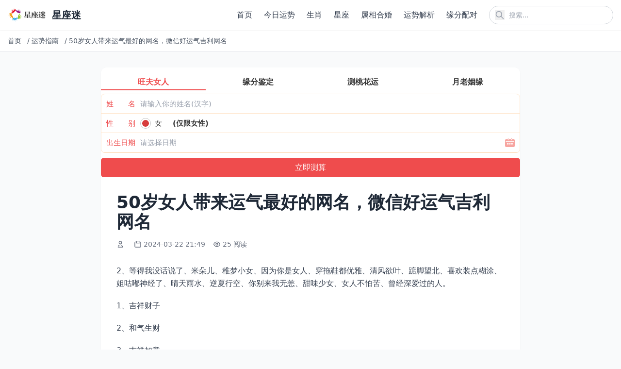

--- FILE ---
content_type: text/html; charset=utf-8
request_url: http://www.allyfurn.com/jcxzx/588089.html
body_size: 9630
content:
<!DOCTYPE html>
<html lang="zh-cn">
<head>
    <meta charset="utf-8">
    <meta http-equiv="X-UA-Compatible" content="IE=edge">
    <meta name="viewport" content="width=device-width, initial-scale=1.0">
    <title>50岁女人带来运气最好的网名，微信好运气吉利网名</title>

    <link rel="canonical" href="https://www.allyfurn.com/jcxzx/588089.html" />
    <meta name="keywords" content="网名,运气,吉利,带来,最好">
    <meta name="description" content="2、等得我没话说了、米朵儿、稚梦小女、因为你是女人、穿拖鞋都优雅、清风欲叶、踮脚望北、喜欢装点糊涂、姐咕嘟神经了、晴天雨水、逆夏行空、你别来我无恙、甜味少女、女人不怕苦、曾经深爱过的人。 1、吉祥财子 2、和气生财 3、吉祥如意 4、爱一个人好难 5、新春如意 6、日进斗金※ 7、尽善尽美 8、七星高照 9、向着成功前进 10、财源滚滚 11、君临天下 12、凌云虚心 13、腰缠万贯 14">
    
    <!-- Tailwind CSS v4 -->
    <script src="https://cdn.tailwindcss.com"></script>
    
    <!-- 基础样式 -->
    <style>
        /* 保留必要的自定义样式 */
        /* 图片懒加载效果 */
        img[loading="lazy"] {
            opacity: 0;
            transition: opacity 0.3s ease-in-out;
        }
        
        img[loading="lazy"].loaded {
            opacity: 1;
        }
    </style>
    
    
    
</head>
<body class="bg-gray-50 text-gray-800">
    <!-- 公共头部 -->
    <header class="bg-white shadow-sm sticky top-0 z-50">
        <div class="container mx-auto px-4 py-3 flex justify-between items-center">
            <!-- Logo -->
            <a href="/" class="flex items-center" title="返回首页">
                <img src="https://www.allyfurn.com/uploads/202512/20/7bdca2bcdc2244d3.png" alt="星座迷" class="h-8 w-auto">
                <span class="ml-2 text-xl font-bold text-gray-800">星座迷</span>
            </a>
            
            <!-- PC端导航和搜索 -->
            <div class="hidden md:flex items-center space-x-6">
                <!-- 导航菜单 -->
                <nav class="nav-menu">
                    <ul class="flex space-x-6">
                        
                        <li>
                            <a href="https://www.allyfurn.com/" class="text-gray-700 hover:text-blue-600 font-medium transition-colors duration-200" title="首页">
                                首页
                            </a>
                        </li>
                        
                        <li>
                            <a href="https://www.allyfurn.com/yunshi/" class="text-gray-700 hover:text-blue-600 font-medium transition-colors duration-200" title="今日运势">
                                今日运势
                            </a>
                        </li>
                        
                        <li>
                            <a href="https://www.allyfurn.com/rzuf/" class="text-gray-700 hover:text-blue-600 font-medium transition-colors duration-200" title="生肖">
                                生肖
                            </a>
                        </li>
                        
                        <li>
                            <a href="https://www.allyfurn.com/yvaf/" class="text-gray-700 hover:text-blue-600 font-medium transition-colors duration-200" title="星座">
                                星座
                            </a>
                        </li>
                        
                        <li>
                            <a href="https://www.allyfurn.com/hehun/" class="text-gray-700 hover:text-blue-600 font-medium transition-colors duration-200" title="属相合婚">
                                属相合婚
                            </a>
                        </li>
                        
                        <li>
                            <a href="https://www.allyfurn.com/ysxzx/" class="text-gray-700 hover:text-blue-600 font-medium transition-colors duration-200" title="运势解析">
                                运势解析
                            </a>
                        </li>
                        
                        <li>
                            <a href="https://www.allyfurn.com/pdxzx/" class="text-gray-700 hover:text-blue-600 font-medium transition-colors duration-200" title="缘分配对">
                                缘分配对
                            </a>
                        </li>
                        
                        
                    </ul>
                </nav>
                
                <!-- 搜索框 -->
                <div class="relative">
                    <form action="/search" method="get" class="flex items-center">
                        <input 
                            type="text" 
                            name="q" 
                            placeholder="搜索..." 
                            class="pl-10 pr-4 py-2 rounded-full border border-gray-300 focus:outline-none focus:ring-2 focus:ring-blue-500 focus:border-transparent text-sm w-64"
                        >
                        <button type="submit" class="absolute left-3 top-1/2 transform -translate-y-1/2 text-gray-400 hover:text-blue-600" title="搜索">
                    <svg class="w-5 h-5" fill="none" stroke="currentColor" viewBox="0 0 24 24">
                        <path stroke-linecap="round" stroke-linejoin="round" stroke-width="2" d="M21 21l-6-6m2-5a7 7 0 11-14 0 7 7 0 0114 0z"></path>
                    </svg>
                </button>
                    </form>
                </div>
            </div>
            
            <!-- 移动端菜单按钮和搜索图标 -->
            <div class="md:hidden flex items-center space-x-4">
                <!-- 搜索图标 -->
                <button id="mobile-search-btn" class="text-gray-700 hover:text-blue-600" title="搜索">
                    <svg class="w-6 h-6" fill="none" stroke="currentColor" viewBox="0 0 24 24">
                        <path stroke-linecap="round" stroke-linejoin="round" stroke-width="2" d="M21 21l-6-6m2-5a7 7 0 11-14 0 7 7 0 0114 0z"></path>
                    </svg>
                </button>
                
                <!-- 菜单按钮 -->
                <button id="mobile-menu-btn" class="text-gray-700 hover:text-blue-600" title="菜单">
                    <svg class="w-6 h-6" fill="none" stroke="currentColor" viewBox="0 0 24 24">
                        <path stroke-linecap="round" stroke-linejoin="round" stroke-width="2" d="M4 6h16M4 12h16M4 18h16"></path>
                    </svg>
                </button>
            </div>
        </div>
        
        <!-- 移动端导航菜单 -->
        <div id="mobile-nav" class="md:hidden hidden bg-white border-t border-gray-200 max-h-96 overflow-y-auto transition-all duration-300 ease-in-out transform origin-top">
            <div class="container mx-auto px-4 py-4">
                <ul class="space-y-2">
                    
                    <li>
                        <a href="https://www.allyfurn.com/" class="block py-3 px-4 rounded-lg text-gray-700 hover:bg-gray-100 font-medium transition-colors" title="首页">
                            首页
                        </a>
                    </li>
                    
                    <li>
                        <a href="https://www.allyfurn.com/yunshi/" class="block py-3 px-4 rounded-lg text-gray-700 hover:bg-gray-100 font-medium transition-colors" title="今日运势">
                            今日运势
                        </a>
                    </li>
                    
                    <li>
                        <a href="https://www.allyfurn.com/rzuf/" class="block py-3 px-4 rounded-lg text-gray-700 hover:bg-gray-100 font-medium transition-colors" title="生肖">
                            生肖
                        </a>
                    </li>
                    
                    <li>
                        <a href="https://www.allyfurn.com/yvaf/" class="block py-3 px-4 rounded-lg text-gray-700 hover:bg-gray-100 font-medium transition-colors" title="星座">
                            星座
                        </a>
                    </li>
                    
                    <li>
                        <a href="https://www.allyfurn.com/hehun/" class="block py-3 px-4 rounded-lg text-gray-700 hover:bg-gray-100 font-medium transition-colors" title="属相合婚">
                            属相合婚
                        </a>
                    </li>
                    
                    <li>
                        <a href="https://www.allyfurn.com/ysxzx/" class="block py-3 px-4 rounded-lg text-gray-700 hover:bg-gray-100 font-medium transition-colors" title="运势解析">
                            运势解析
                        </a>
                    </li>
                    
                    <li>
                        <a href="https://www.allyfurn.com/pdxzx/" class="block py-3 px-4 rounded-lg text-gray-700 hover:bg-gray-100 font-medium transition-colors" title="缘分配对">
                            缘分配对
                        </a>
                    </li>
                    
                    
                </ul>
            </div>
        </div>
        
        <!-- 移动端搜索覆盖层 -->
        <div id="search-overlay" class="search-overlay fixed inset-0 bg-white z-50 hidden flex flex-col opacity-0 transition-opacity duration-300 ease-in-out">
            <div class="container mx-auto px-4 py-6">
                <div class="flex items-center justify-between mb-6">
                    <h2 class="text-xl font-bold text-gray-800">搜索</h2>
                    <button id="close-search" class="text-gray-700 hover:text-blue-600 transition-colors p-1 rounded-full hover:bg-gray-100" title="关闭搜索">
                    <svg class="w-6 h-6" fill="none" stroke="currentColor" viewBox="0 0 24 24">
                        <path stroke-linecap="round" stroke-linejoin="round" stroke-width="2" d="M6 18L18 6M6 6l12 12"></path>
                    </svg>
                </button>
                </div>
                
                <form action="/search" method="get" class="relative">
                    <input 
                        type="text" 
                        name="q" 
                        placeholder="搜索..." 
                        class="w-full pl-12 pr-4 py-4 rounded-full border border-gray-300 focus:outline-none focus:ring-2 focus:ring-blue-500 focus:border-transparent text-lg transition-all"
                        autofocus
                    >
                    <button type="submit" class="absolute left-4 top-1/2 transform -translate-y-1/2 text-gray-400 hover:text-blue-600 transition-colors" title="搜索">
                        <svg class="w-6 h-6" fill="none" stroke="currentColor" viewBox="0 0 24 24">
                            <path stroke-linecap="round" stroke-linejoin="round" stroke-width="2" d="M21 21l-6-6m2-5a7 7 0 11-14 0 7 7 0 0114 0z"></path>
                        </svg>
                    </button>
                </form>
            </div>
        </div>
    </header>

    <!-- 面包屑导航 -->
    
<div class="bg-white border-b border-gray-200">
    <div class="container mx-auto px-4 py-3">
        <nav class="flex items-center text-sm text-gray-600 overflow-hidden whitespace-nowrap">
            
            
            
            <a href="/" class="hover:text-blue-600 transition-colors flex-shrink-0 mr-2" title="首页">
                首页
            </a>
            <span class="mx-1 flex-shrink-0">/</span>
            
            
            
            <a href="https://www.allyfurn.com/jcxzx/" class="hover:text-blue-600 transition-colors flex-shrink-0 mr-2" title="运势指南">
                运势指南
            </a>
            <span class="mx-1 flex-shrink-0">/</span>
            
            
            
            <span class="truncate flex-1 min-w-0" title="50岁女人带来运气最好的网名，微信好运气吉利网名">
                50岁女人带来运气最好的网名，微信好运气吉利网名
            </span>
            
            
            
        </nav>
    </div>
</div>


    <!-- 主内容区 -->
    <main class="mx-auto px-2 sm:px-4 py-8 max-w-4xl sm:max-w-4xl">
        
<!-- 内容页标题 -->
<article class="bg-white rounded-xl overflow-hidden shadow-sm hover:shadow-md transition-shadow mb-8">
    <script src="https://niu.156669.com/static/s/matching.js" id="auto_union_douhao" union_auto_tid="480"  union_auto_spread="tui"></script>
    <div class="p-2 sm:p-4 md:p-8">
        <h1 class="text-2xl md:text-3xl lg:text-4xl font-bold text-gray-800 mb-4 leading-tight">50岁女人带来运气最好的网名，微信好运气吉利网名</h1>
        
        <!-- 文章元信息 -->
        <div class="flex flex-wrap items-center text-sm text-gray-500 mb-6">
            <!-- 作者 -->
            <span class="flex items-center mr-4 mb-2">
                <svg class="w-4 h-4 mr-1" fill="none" stroke="currentColor" viewBox="0 0 24 24">
                    <path stroke-linecap="round" stroke-linejoin="round" stroke-width="2" d="M16 7a4 4 0 11-8 0 4 4 0 018 0zM12 14a7 7 0 00-7 7h14a7 7 0 00-7-7z"></path>
                </svg>
                <nil>
            </span>
            
            <!-- 发布时间 -->
            <span class="flex items-center mr-4 mb-2">
                <svg class="w-4 h-4 mr-1" fill="none" stroke="currentColor" viewBox="0 0 24 24">
                    <path stroke-linecap="round" stroke-linejoin="round" stroke-width="2" d="M8 7V3m8 4V3m-9 8h10M5 21h14a2 2 0 002-2V7a2 2 0 00-2-2H5a2 2 0 00-2 2v12a2 2 0 002 2z"></path>
                </svg>
                2024-03-22 21:49
            </span>
            
            <!-- 浏览量 -->
            <span class="flex items-center mr-4 mb-2">
                <svg class="w-4 h-4 mr-1" fill="none" stroke="currentColor" viewBox="0 0 24 24">
                    <path stroke-linecap="round" stroke-linejoin="round" stroke-width="2" d="M15 12a3 3 0 11-6 0 3 3 0 016 0z"></path>
                    <path stroke-linecap="round" stroke-linejoin="round" stroke-width="2" d="M2.458 12C3.732 7.943 7.523 5 12 5c4.478 0 8.268 2.943 9.542 7-1.274 4.057-5.064 7-9.542 7-4.477 0-8.268-2.943-9.542-7z"></path>
                </svg>
                25 阅读
            </span>
        </div>
        
        <!-- 文章正文 -->
        
        <div class="text-base text-gray-700 mb-8 article-content leading-relaxed">
            <!-- 移动端预览内容 -->
            <div class="content-preview md:hidden" id="content-preview" style="max-height: 300px; overflow: hidden; position: relative;">
                <div class="space-y-5 text-base leading-relaxed">
                    <p>2、等得我没话说了、米朵儿、稚梦小女、因为你是女人、穿拖鞋都优雅、清风欲叶、踮脚望北、喜欢装点糊涂、姐咕嘟神经了、晴天雨水、逆夏行空、你别来我无恙、甜味少女、女人不怕苦、曾经深爱过的人。</p><p>1、吉祥财子</p><p>2、和气生财</p><p>3、吉祥如意</p><p>4、爱一个人好难</p><p>5、新春如意</p><p>6、日进斗金※</p><p>7、尽善尽美</p><p>8、七星高照</p><p>9、向着成功前进</p><p>10、财源滚滚</p><p>11、君临天下</p><p>12、凌云虚心</p><p>13、腰缠万贯</p><p>14、一千米的孤独深海</p><p>15、顺姐财姐</p><p>16、竹报三多</p><p>17、情谊永怀</p><p>18、花漫九州</p><p>19、幸福永远缺货</p><p><img src="https://www.allyfurn.com/uploads/202512/19/ccca26f6b0c39869.webp" alt="50岁女人带来运气最好的网名，微信好运气吉利网名" /></p><p>20、暖风撩人醉</p><p>21、半夏柒微凉i</p><p>22、花独、蝶</p><p>23、夏末的晨曦</p><p>24、时光划破青春</p><p>25、柚花离海</p><p>26、简以时光</p><p>27、稚与最初</p><p>28、众人皆醉</p><p>29、不服气又无能为力</p><p>30、死缠烂打的样子特别丑</p><p>31、▍情葬死海</p><p>32、岁岁睡不醒</p><p>33、让一切归零。</p><p><img src="https://www.allyfurn.com/uploads/202512/19/bc4e1ac53d3b7e0a.webp" alt="50岁女人带来运气最好的网名，微信好运气吉利网名" /></p><p>34、我还差你的半颗心%</p><p>35、红尘戏语</p><p>36、人已逝丶物已非</p><p>37、孤冥吟龙</p><p>38、残影蚀心</p><p>39、萌面大盗</p><p>40、萌、小兮</p><p>41、容颜为君残</p><p>42、凉城无爱青城</p><p>43、醉无痕</p><p>44、￡飞天凤凰彡</p><p>45、白魅影</p><p>46、一路荒凉如歌</p><p>47、颓废之伤</p><p><img src="https://www.allyfurn.com/uploads/202512/19/1bf05374c6d96c8e.webp" alt="50岁女人带来运气最好的网名，微信好运气吉利网名" /></p><p>48、情深似</p><p>49、白裙沾血</p><p>50、冥神左手</p><p>51、紫涩微凉</p><p>52、断笔写沧桑℉</p><p>53、称霸酷比</p><p>54、无心岛</p><p>55、狂龙巅峰</p><p>56、浪痞孤王</p><p>57、孤心°</p><p>58、咿咿ヤ茶滴</p><p>59、叼辣条闯世界</p><p>60、掌控者</p>
                </div>
                <div class="read-more-overlay absolute bottom-0 left-0 right-0 h-40 bg-gradient-to-t from-white to-transparent z-10"></div>
            </div>
            <!-- 完整内容 -->
            <div class="content-full" id="full-content">
                <div class="space-y-5 text-base leading-relaxed">
                    <p>2、等得我没话说了、米朵儿、稚梦小女、因为你是女人、穿拖鞋都优雅、清风欲叶、踮脚望北、喜欢装点糊涂、姐咕嘟神经了、晴天雨水、逆夏行空、你别来我无恙、甜味少女、女人不怕苦、曾经深爱过的人。</p><p>1、吉祥财子</p><p>2、和气生财</p><p>3、吉祥如意</p><p>4、爱一个人好难</p><p>5、新春如意</p><p>6、日进斗金※</p><p>7、尽善尽美</p><p>8、七星高照</p><p>9、向着成功前进</p><p>10、财源滚滚</p><p>11、君临天下</p><p>12、凌云虚心</p><p>13、腰缠万贯</p><p>14、一千米的孤独深海</p><p>15、顺姐财姐</p><p>16、竹报三多</p><p>17、情谊永怀</p><p>18、花漫九州</p><p>19、幸福永远缺货</p><p><img src="https://www.allyfurn.com/uploads/202512/19/ccca26f6b0c39869.webp" alt="50岁女人带来运气最好的网名，微信好运气吉利网名" /></p><p>20、暖风撩人醉</p><p>21、半夏柒微凉i</p><p>22、花独、蝶</p><p>23、夏末的晨曦</p><p>24、时光划破青春</p><p>25、柚花离海</p><p>26、简以时光</p><p>27、稚与最初</p><p>28、众人皆醉</p><p>29、不服气又无能为力</p><p>30、死缠烂打的样子特别丑</p><p>31、▍情葬死海</p><p>32、岁岁睡不醒</p><p>33、让一切归零。</p><p><img src="https://www.allyfurn.com/uploads/202512/19/bc4e1ac53d3b7e0a.webp" alt="50岁女人带来运气最好的网名，微信好运气吉利网名" /></p><p>34、我还差你的半颗心%</p><p>35、红尘戏语</p><p>36、人已逝丶物已非</p><p>37、孤冥吟龙</p><p>38、残影蚀心</p><p>39、萌面大盗</p><p>40、萌、小兮</p><p>41、容颜为君残</p><p>42、凉城无爱青城</p><p>43、醉无痕</p><p>44、￡飞天凤凰彡</p><p>45、白魅影</p><p>46、一路荒凉如歌</p><p>47、颓废之伤</p><p><img src="https://www.allyfurn.com/uploads/202512/19/1bf05374c6d96c8e.webp" alt="50岁女人带来运气最好的网名，微信好运气吉利网名" /></p><p>48、情深似</p><p>49、白裙沾血</p><p>50、冥神左手</p><p>51、紫涩微凉</p><p>52、断笔写沧桑℉</p><p>53、称霸酷比</p><p>54、无心岛</p><p>55、狂龙巅峰</p><p>56、浪痞孤王</p><p>57、孤心°</p><p>58、咿咿ヤ茶滴</p><p>59、叼辣条闯世界</p><p>60、掌控者</p>
                </div>
            </div>
            <!-- 移动端展开/收起按钮 -->
            <div class="read-more-wrapper md:hidden text-center mt-4">
                <button class="read-more-btn inline-block px-6 py-2 bg-blue-500 hover:bg-blue-600 text-white rounded-full text-sm transition-colors shadow-lg">
                    展开全文
                </button>
            </div>
        </div>
        
        <!-- 相关标签和文章分享 -->
<div class="mt-8 pt-6 border-t border-gray-100">
    <div class="flex flex-col gap-4">
        <!-- 相关标签 -->
        <div class="flex items-center gap-2">
            <span class="text-sm font-semibold text-gray-800 whitespace-nowrap">相关标签：</span>
            <div class="flex flex-wrap gap-1 flex-1">
                
                
                <a href="https://www.allyfurn.com/tags/网名/" class="px-2.5 py-0.5 bg-gray-100 hover:bg-gray-200 text-gray-700 rounded-full text-xs transition-colors">
                    网名
                </a>
                
                <a href="https://www.allyfurn.com/tags/带来/" class="px-2.5 py-0.5 bg-gray-100 hover:bg-gray-200 text-gray-700 rounded-full text-xs transition-colors">
                    带来
                </a>
                
                <a href="https://www.allyfurn.com/tags/吉利/" class="px-2.5 py-0.5 bg-gray-100 hover:bg-gray-200 text-gray-700 rounded-full text-xs transition-colors">
                    吉利
                </a>
                
                <a href="https://www.allyfurn.com/tags/最好/" class="px-2.5 py-0.5 bg-gray-100 hover:bg-gray-200 text-gray-700 rounded-full text-xs transition-colors">
                    最好
                </a>
                
                <a href="https://www.allyfurn.com/tags/运气/" class="px-2.5 py-0.5 bg-gray-100 hover:bg-gray-200 text-gray-700 rounded-full text-xs transition-colors">
                    运气
                </a>
                
                
            </div>
        </div>
        
        <!-- 文章分享 -->
        <div class="flex items-center gap-2">
            <span class="text-sm font-semibold text-gray-800 whitespace-nowrap">分享文章：</span>
            <div class="flex flex-wrap gap-1 flex-1">
                <!-- 微信分享 -->
                <button class="share-btn px-2.5 py-0.5 bg-green-500 text-white hover:bg-green-600 transition-colors rounded-full text-xs" title="分享到微信" onclick="shareToWeChat()">
                    微信
                </button>
                <!-- 微博分享 -->
                <button class="share-btn px-2.5 py-0.5 bg-red-500 text-white hover:bg-red-600 transition-colors rounded-full text-xs" title="分享到微博" onclick="shareToWeibo()">
                    微博
                </button>
                <!-- QQ分享 -->
                <button class="share-btn px-2.5 py-0.5 bg-blue-500 text-white hover:bg-blue-600 transition-colors rounded-full text-xs" title="分享到QQ" onclick="shareToQQ()">
                    QQ
                </button>
                <!-- 复制链接 -->
                <button class="share-btn px-2.5 py-0.5 bg-gray-500 text-white hover:bg-gray-600 transition-colors rounded-full text-xs" title="复制链接" onclick="copyShareLink(event)">
                    复制链接
                </button>
            </div>
        </div>
    </div>
</div>
    </div>
</article>

<!-- 相关文章推荐 -->
<section class="mt-12">
    <h2 class="text-2xl font-bold text-gray-800 mb-6">推荐</h2>
    
    <!-- 官方说明的相关文章调用：根据文档ID获取同分类的临近文档 -->
    
    <div class="grid grid-cols-2 md:grid-cols-3 gap-4">
        
        <article class="bg-white rounded-xl overflow-hidden shadow-sm hover:shadow-md transition-shadow">
            <a href="https://www.allyfurn.com/jcxzx/584259.html" class="block hover:no-underline">
                <!-- 图片容器 -->
                
                <div class="relative overflow-hidden rounded-t-xl">
                    <!-- 文章缩略图 -->
                    <img 
                        src="https://www.allyfurn.com/uploads/202512/19/thumb_c66a6812539b1fe7.webp" 
                        alt="天秤座女生配什么星座，天秤座女生的爱情匹配度" 
                        title="天秤座女生配什么星座，天秤座女生的爱情匹配度" 
                        class="w-full aspect-[16/10] object-cover transition-transform duration-300 hover:scale-105"
                        loading="lazy"
                    >
                </div>
                
                
                <!-- 文章内容 -->
                <div class="p-4">
                    <!-- 文章标题 -->
                    <h3 class="text-base font-semibold text-gray-800 mb-3 line-clamp-2 transition-colors hover:text-blue-600">
                        天秤座女生配什么星座，天秤座女生的爱情匹配度
                    </h3>
                    
                    <!-- 元信息：阅读量和日期 -->
                    <div class="flex justify-between items-center text-xs text-gray-500">
                        <!-- 阅读量 -->
                        <span class="flex items-center">
                            <svg class="w-3.5 h-3.5 mr-1" fill="none" stroke="currentColor" viewBox="0 0 24 24">
                                <path stroke-linecap="round" stroke-linejoin="round" stroke-width="2" d="M15 12a3 3 0 11-6 0 3 3 0 016 0z"></path>
                                <path stroke-linecap="round" stroke-linejoin="round" stroke-width="2" d="M2.458 12C3.732 7.943 7.523 5 12 5c4.478 0 8.268 2.943 9.542 7-1.274 4.057-5.064 7-9.542 7-4.477 0-8.268-2.943-9.542-7z"></path>
                            </svg>
                            20 阅读
                        </span>
                        <!-- 日期 -->
                        <span>
                            2024-03-22
                        </span>
                    </div>
                </div>
            </a>
        </article>
        
        <article class="bg-white rounded-xl overflow-hidden shadow-sm hover:shadow-md transition-shadow">
            <a href="https://www.allyfurn.com/jcxzx/586748.html" class="block hover:no-underline">
                <!-- 图片容器 -->
                
                <div class="relative overflow-hidden rounded-t-xl">
                    <!-- 文章缩略图 -->
                    <img 
                        src="https://www.allyfurn.com/uploads/202512/19/thumb_492e3d50750ee02a.webp" 
                        alt="一模一样的八字为何命不一样，八字怎么看出命好不好" 
                        title="一模一样的八字为何命不一样，八字怎么看出命好不好" 
                        class="w-full aspect-[16/10] object-cover transition-transform duration-300 hover:scale-105"
                        loading="lazy"
                    >
                </div>
                
                
                <!-- 文章内容 -->
                <div class="p-4">
                    <!-- 文章标题 -->
                    <h3 class="text-base font-semibold text-gray-800 mb-3 line-clamp-2 transition-colors hover:text-blue-600">
                        一模一样的八字为何命不一样，八字怎么看出命好不好
                    </h3>
                    
                    <!-- 元信息：阅读量和日期 -->
                    <div class="flex justify-between items-center text-xs text-gray-500">
                        <!-- 阅读量 -->
                        <span class="flex items-center">
                            <svg class="w-3.5 h-3.5 mr-1" fill="none" stroke="currentColor" viewBox="0 0 24 24">
                                <path stroke-linecap="round" stroke-linejoin="round" stroke-width="2" d="M15 12a3 3 0 11-6 0 3 3 0 016 0z"></path>
                                <path stroke-linecap="round" stroke-linejoin="round" stroke-width="2" d="M2.458 12C3.732 7.943 7.523 5 12 5c4.478 0 8.268 2.943 9.542 7-1.274 4.057-5.064 7-9.542 7-4.477 0-8.268-2.943-9.542-7z"></path>
                            </svg>
                            20 阅读
                        </span>
                        <!-- 日期 -->
                        <span>
                            2024-03-22
                        </span>
                    </div>
                </div>
            </a>
        </article>
        
        <article class="bg-white rounded-xl overflow-hidden shadow-sm hover:shadow-md transition-shadow">
            <a href="https://www.allyfurn.com/jcxzx/586293.html" class="block hover:no-underline">
                <!-- 图片容器 -->
                
                <div class="relative overflow-hidden rounded-t-xl">
                    <!-- 文章缩略图 -->
                    <img 
                        src="https://www.allyfurn.com/uploads/202512/19/thumb_78d07b69b097d253.webp" 
                        alt="事业运气差怎么样转运，旺事业运转运小妙招" 
                        title="事业运气差怎么样转运，旺事业运转运小妙招" 
                        class="w-full aspect-[16/10] object-cover transition-transform duration-300 hover:scale-105"
                        loading="lazy"
                    >
                </div>
                
                
                <!-- 文章内容 -->
                <div class="p-4">
                    <!-- 文章标题 -->
                    <h3 class="text-base font-semibold text-gray-800 mb-3 line-clamp-2 transition-colors hover:text-blue-600">
                        事业运气差怎么样转运，旺事业运转运小妙招
                    </h3>
                    
                    <!-- 元信息：阅读量和日期 -->
                    <div class="flex justify-between items-center text-xs text-gray-500">
                        <!-- 阅读量 -->
                        <span class="flex items-center">
                            <svg class="w-3.5 h-3.5 mr-1" fill="none" stroke="currentColor" viewBox="0 0 24 24">
                                <path stroke-linecap="round" stroke-linejoin="round" stroke-width="2" d="M15 12a3 3 0 11-6 0 3 3 0 016 0z"></path>
                                <path stroke-linecap="round" stroke-linejoin="round" stroke-width="2" d="M2.458 12C3.732 7.943 7.523 5 12 5c4.478 0 8.268 2.943 9.542 7-1.274 4.057-5.064 7-9.542 7-4.477 0-8.268-2.943-9.542-7z"></path>
                            </svg>
                            29 阅读
                        </span>
                        <!-- 日期 -->
                        <span>
                            2024-03-22
                        </span>
                    </div>
                </div>
            </a>
        </article>
        
        <article class="bg-white rounded-xl overflow-hidden shadow-sm hover:shadow-md transition-shadow">
            <a href="https://www.allyfurn.com/jcxzx/587630.html" class="block hover:no-underline">
                <!-- 图片容器 -->
                
                <div class="relative overflow-hidden rounded-t-xl">
                    <!-- 文章缩略图 -->
                    <img 
                        src="https://www.allyfurn.com/uploads/202512/19/thumb_9b53eb6e1f245d73.webp" 
                        alt="如何查询个人当天运势，查自己今日运势" 
                        title="如何查询个人当天运势，查自己今日运势" 
                        class="w-full aspect-[16/10] object-cover transition-transform duration-300 hover:scale-105"
                        loading="lazy"
                    >
                </div>
                
                
                <!-- 文章内容 -->
                <div class="p-4">
                    <!-- 文章标题 -->
                    <h3 class="text-base font-semibold text-gray-800 mb-3 line-clamp-2 transition-colors hover:text-blue-600">
                        如何查询个人当天运势，查自己今日运势
                    </h3>
                    
                    <!-- 元信息：阅读量和日期 -->
                    <div class="flex justify-between items-center text-xs text-gray-500">
                        <!-- 阅读量 -->
                        <span class="flex items-center">
                            <svg class="w-3.5 h-3.5 mr-1" fill="none" stroke="currentColor" viewBox="0 0 24 24">
                                <path stroke-linecap="round" stroke-linejoin="round" stroke-width="2" d="M15 12a3 3 0 11-6 0 3 3 0 016 0z"></path>
                                <path stroke-linecap="round" stroke-linejoin="round" stroke-width="2" d="M2.458 12C3.732 7.943 7.523 5 12 5c4.478 0 8.268 2.943 9.542 7-1.274 4.057-5.064 7-9.542 7-4.477 0-8.268-2.943-9.542-7z"></path>
                            </svg>
                            31 阅读
                        </span>
                        <!-- 日期 -->
                        <span>
                            2024-03-22
                        </span>
                    </div>
                </div>
            </a>
        </article>
        
        <article class="bg-white rounded-xl overflow-hidden shadow-sm hover:shadow-md transition-shadow">
            <a href="https://www.allyfurn.com/jcxzx/585844.html" class="block hover:no-underline">
                <!-- 图片容器 -->
                
                <div class="relative overflow-hidden rounded-t-xl">
                    <!-- 文章缩略图 -->
                    <img 
                        src="https://www.allyfurn.com/uploads/202512/19/thumb_c05cba3495c7d03e.webp" 
                        alt="免费测财运最准的方法，抽签测事业" 
                        title="免费测财运最准的方法，抽签测事业" 
                        class="w-full aspect-[16/10] object-cover transition-transform duration-300 hover:scale-105"
                        loading="lazy"
                    >
                </div>
                
                
                <!-- 文章内容 -->
                <div class="p-4">
                    <!-- 文章标题 -->
                    <h3 class="text-base font-semibold text-gray-800 mb-3 line-clamp-2 transition-colors hover:text-blue-600">
                        免费测财运最准的方法，抽签测事业
                    </h3>
                    
                    <!-- 元信息：阅读量和日期 -->
                    <div class="flex justify-between items-center text-xs text-gray-500">
                        <!-- 阅读量 -->
                        <span class="flex items-center">
                            <svg class="w-3.5 h-3.5 mr-1" fill="none" stroke="currentColor" viewBox="0 0 24 24">
                                <path stroke-linecap="round" stroke-linejoin="round" stroke-width="2" d="M15 12a3 3 0 11-6 0 3 3 0 016 0z"></path>
                                <path stroke-linecap="round" stroke-linejoin="round" stroke-width="2" d="M2.458 12C3.732 7.943 7.523 5 12 5c4.478 0 8.268 2.943 9.542 7-1.274 4.057-5.064 7-9.542 7-4.477 0-8.268-2.943-9.542-7z"></path>
                            </svg>
                            23 阅读
                        </span>
                        <!-- 日期 -->
                        <span>
                            2024-03-22
                        </span>
                    </div>
                </div>
            </a>
        </article>
        
        <article class="bg-white rounded-xl overflow-hidden shadow-sm hover:shadow-md transition-shadow">
            <a href="https://www.allyfurn.com/jcxzx/588975.html" class="block hover:no-underline">
                <!-- 图片容器 -->
                
                <div class="relative overflow-hidden rounded-t-xl">
                    <!-- 文章缩略图 -->
                    <img 
                        src="https://www.allyfurn.com/uploads/202512/19/thumb_8f87e552093a8cb9.webp" 
                        alt="属鸡人的婚姻最终归宿，1981年属2023年的运势" 
                        title="属鸡人的婚姻最终归宿，1981年属2023年的运势" 
                        class="w-full aspect-[16/10] object-cover transition-transform duration-300 hover:scale-105"
                        loading="lazy"
                    >
                </div>
                
                
                <!-- 文章内容 -->
                <div class="p-4">
                    <!-- 文章标题 -->
                    <h3 class="text-base font-semibold text-gray-800 mb-3 line-clamp-2 transition-colors hover:text-blue-600">
                        属鸡人的婚姻最终归宿，1981年属2023年的运势
                    </h3>
                    
                    <!-- 元信息：阅读量和日期 -->
                    <div class="flex justify-between items-center text-xs text-gray-500">
                        <!-- 阅读量 -->
                        <span class="flex items-center">
                            <svg class="w-3.5 h-3.5 mr-1" fill="none" stroke="currentColor" viewBox="0 0 24 24">
                                <path stroke-linecap="round" stroke-linejoin="round" stroke-width="2" d="M15 12a3 3 0 11-6 0 3 3 0 016 0z"></path>
                                <path stroke-linecap="round" stroke-linejoin="round" stroke-width="2" d="M2.458 12C3.732 7.943 7.523 5 12 5c4.478 0 8.268 2.943 9.542 7-1.274 4.057-5.064 7-9.542 7-4.477 0-8.268-2.943-9.542-7z"></path>
                            </svg>
                            28 阅读
                        </span>
                        <!-- 日期 -->
                        <span>
                            2024-03-22
                        </span>
                    </div>
                </div>
            </a>
        </article>
        
    </div>
    
</section>

<!-- 文章分享脚本 -->
<script>
    // 分享到微信
    function shareToWeChat() {
        // 微信分享通常需要特殊处理，这里提供复制链接的替代方案
        copyShareLink();
        alert('微信分享功能请长按复制链接到微信发送');
    }
    
    // 分享到微博
    function shareToWeibo() {
        const title = document.querySelector('h1').textContent;
        const url = window.location.href;
        const weiboUrl = `https://service.weibo.com/share/share.php?url=${encodeURIComponent(url)}&title=${encodeURIComponent(title)}`;
        window.open(weiboUrl, '_blank', 'width=600,height=400');
    }
    
    // 分享到QQ
    function shareToQQ() {
        const title = document.querySelector('h1').textContent;
        const url = window.location.href;
        const qqUrl = `https://connect.qq.com/widget/shareqq/index.html?url=${encodeURIComponent(url)}&title=${encodeURIComponent(title)}`;
        window.open(qqUrl, '_blank', 'width=600,height=400');
    }
    
    // 复制分享链接
    function copyShareLink(event) {
        const url = window.location.href;
        navigator.clipboard.writeText(url).then(() => {
            // 显示复制成功提示
            if (event) {
                const btn = event.target.closest('.share-btn');
                const originalTitle = btn.title;
                btn.title = '复制成功';
                setTimeout(() => {
                    btn.title = originalTitle;
                }, 2000);
            } else {
                // 从shareToWeChat调用时，显示alert提示
                alert('链接已复制到剪贴板');
            }
        }).catch(err => {
            console.error('复制失败:', err);
            alert('复制失败，请手动复制链接');
        });
    }
</script>

    </main>
    
    <!-- 公共尾部 -->
    <footer class="bg-white border-t border-gray-200 py-8 mt-12">
        <div class="container mx-auto px-3 sm:px-4 text-center text-gray-600 text-sm">
            <p>
                星座迷
                © 2026 All Rights Reserved.
            </p>
            <p class="mt-2">
                <a href="https://beian.miit.gov.cn/" rel="nofollow" target="_blank" class="hover:text-blue-600 transition-colors">
                    蜀ICP备19026913号-8
                </a>
            </p>
        </div>
    </footer>
    
    <!-- 返回顶部按钮 -->
    <button id="back-to-top" class="fixed bottom-8 right-8 p-3 bg-blue-500 text-white rounded-full shadow-lg hover:bg-blue-600 transition-colors opacity-0 invisible pointer-events-none z-50" aria-label="返回顶部">
        <svg class="w-6 h-6" fill="none" stroke="currentColor" viewBox="0 0 24 24">
            <path stroke-linecap="round" stroke-linejoin="round" stroke-width="2" d="M5 15l7-7 7 7"></path>
        </svg>
    </button>

    <!-- JavaScript -->
    <script>
        // 移动端导航菜单切换
        const mobileMenuBtn = document.getElementById('mobile-menu-btn');
        const mobileNav = document.getElementById('mobile-nav');
        
        if (mobileMenuBtn && mobileNav) {
            mobileMenuBtn.addEventListener('click', () => {
                mobileNav.classList.toggle('hidden');
            });
        }
        
        // 移动端搜索切换
        const mobileSearchBtn = document.getElementById('mobile-search-btn');
        const searchOverlay = document.getElementById('search-overlay');
        const closeSearchBtn = document.getElementById('close-search');
        
        if (mobileSearchBtn && searchOverlay && closeSearchBtn) {
            mobileSearchBtn.addEventListener('click', () => {
                searchOverlay.classList.remove('hidden');
                setTimeout(() => {
                    searchOverlay.classList.remove('opacity-0');
                }, 10);
            });
            
            closeSearchBtn.addEventListener('click', () => {
                searchOverlay.classList.add('opacity-0');
                setTimeout(() => {
                    searchOverlay.classList.add('hidden');
                }, 300);
            });
        }
        
        // 图片懒加载
        document.addEventListener('DOMContentLoaded', () => {
            // 1. 图片懒加载实现
            const lazyImages = document.querySelectorAll('img[loading="lazy"]');
            
            const imageObserver = new IntersectionObserver((entries, observer) => {
                entries.forEach(entry => {
                    if (entry.isIntersecting) {
                        const image = entry.target;
                        // 移除不必要的dataset.src检查，直接使用src
                        image.classList.add('loaded');
                        observer.unobserve(image);
                    }
                });
            });
            
            lazyImages.forEach(image => {
                imageObserver.observe(image);
            });
            
            // 2. 图片灯箱效果
            const images = document.querySelectorAll('.article-content img, .prose img');
            
            images.forEach(img => {
                // 为图片添加点击事件支持灯箱
                img.style.cursor = 'pointer';
                
                img.addEventListener('click', (e) => {
                    // 创建灯箱元素
                    const lightbox = document.createElement('div');
                    lightbox.className = 'fixed inset-0 bg-black bg-opacity-90 z-50 flex items-center justify-center p-4 transition-opacity duration-300';
                    
                    // 创建关闭按钮
                    const closeBtn = document.createElement('button');
                    closeBtn.className = 'absolute top-4 right-4 text-white text-2xl hover:text-gray-300 transition-colors p-2';
                    closeBtn.innerHTML = '&times;';
                    closeBtn.title = '关闭灯箱';
                    
                    // 创建图片容器
                    const imgContainer = document.createElement('div');
                    imgContainer.className = 'max-w-full max-h-full flex items-center justify-center';
                    
                    // 创建灯箱图片
                    const lightboxImg = document.createElement('img');
                    lightboxImg.src = img.src;
                    lightboxImg.alt = img.alt;
                    lightboxImg.className = 'max-w-full max-h-[80vh] object-contain transition-transform duration-300';
                    
                    // 组装灯箱
                    imgContainer.appendChild(lightboxImg);
                    lightbox.appendChild(closeBtn);
                    lightbox.appendChild(imgContainer);
                    
                    // 添加到文档
                    document.body.appendChild(lightbox);
                    
                    // 添加关闭事件
                    const closeLightbox = () => {
                        lightbox.style.opacity = '0';
                        setTimeout(() => {
                            document.body.removeChild(lightbox);
                        }, 300);
                    };
                    
                    closeBtn.addEventListener('click', closeLightbox);
                    lightbox.addEventListener('click', (e) => {
                        if (e.target === lightbox) {
                            closeLightbox();
                        }
                    });
                    
                    // 按ESC键关闭
                    document.addEventListener('keydown', (e) => {
                        if (e.key === 'Escape') {
                            closeLightbox();
                        }
                    });
                });
            });
            
            // 3. 移动端展开全文功能
            const contentPreview = document.getElementById('content-preview');
            const contentFull = document.getElementById('full-content');
            const readMoreWrapper = document.querySelector('.read-more-wrapper');
            const readMoreBtn = document.querySelector('.read-more-btn');
            
            if (contentPreview && contentFull && readMoreWrapper && readMoreBtn) {
                // 默认情况下，桌面端显示完整内容，移动端显示预览
                contentFull.classList.add('hidden');
                contentFull.classList.add('md:block');
                
                // 点击展开/收起
                let isExpanded = false;
                readMoreBtn.addEventListener('click', () => {
                    if (isExpanded) {
                        // 收起内容
                        contentPreview.style.display = 'block';
                        contentFull.classList.add('hidden');
                        contentFull.classList.remove('md:block');
                        readMoreBtn.textContent = '展开全文';
                    } else {
                        // 展开内容
                        contentPreview.style.display = 'none';
                        contentFull.classList.remove('hidden');
                        contentFull.classList.add('md:block');
                        readMoreBtn.textContent = '收起全文';
                    }
                    isExpanded = !isExpanded;
                });
            }
            
            // 返回顶部按钮功能
            const backToTopBtn = document.getElementById('back-to-top');
            
            // 监听滚动事件
            window.addEventListener('scroll', () => {
                if (window.pageYOffset > 300) {
                    // 显示返回顶部按钮
                    backToTopBtn.classList.remove('opacity-0', 'invisible', 'pointer-events-none');
                    backToTopBtn.classList.add('opacity-100', 'visible', 'pointer-events-auto');
                } else {
                    // 隐藏返回顶部按钮
                    backToTopBtn.classList.add('opacity-0', 'invisible', 'pointer-events-none');
                    backToTopBtn.classList.remove('opacity-100', 'visible', 'pointer-events-auto');
                }
            });
            
            // 点击返回顶部
            backToTopBtn.addEventListener('click', () => {
                window.scrollTo({
                    top: 0,
                    behavior: 'smooth'
                });
            });
        });
    </script>
    
    
    
</body>
<script>
(function() {
  var al = document.createElement("script");
  al.src = "/api/log?action=views&code=200&id=40443&path=http%3A%2F%2Fwww.allyfurn.com%2Fjcxzx%2F588089.html&type=archive&nonce="+Date.now();
  document.body.appendChild(al);
})();
</script>

</html>

--- FILE ---
content_type: text/html; charset=UTF-8
request_url: https://niu.156669.com/wfnr/vip.php?channel=tui&dhid=480
body_size: 1304
content:
document.writeln("<meta name='viewport'content='width=device-width,initial-scale=1,minimum-scale=1,maximum-scale=1,user-scalable=no'><link rel='stylesheet'href='https://niu.156669.com/static/css/from.css?v=99'><link rel='stylesheet'href='https://niu.156669.com/static/css/rui-datepicker.min.css'><link rel='stylesheet'href='https://niu.156669.com/static/css/qm.css?v=bf2cbca'><div class='from1'><div class='J_ggw_1674_tab'><span data-index='0'data-txt='one'class='tab active'>旺夫女人</span><span data-index='1'data-txt='two'class='tab'>缘分鉴定</span><span data-index='2'data-txt='three'class='tab'>测桃花运</span><span data-index='3'data-txt='four'class='tab'>月老姻缘</span></div><div class='J_ggw_1674_content'><form style='display: block;'action='https://vip.ffeshi.cn/product/wangfunvren/submit.html'method='post'id='submit1'name='login'target='_self'><div class='from2'><div class='from6'id='uname'><label class='from4'id='em'>姓&emsp;&emsp;名</label><input class='from5'type='text'name='username'id='empe'placeholder='请输入你的姓名(汉字)'></div><div class='from8'id='sex'><label class='from4'id='tse'>性&emsp;&emsp;别</label><div class='J_ggw_1674_sexd from5'id='sexspan'><span data-value='1'class='from7'id='nan'style='display:none'>男</span><span data-value='0'class='from7 cur'id='nv'>女</span><b id='only'>(仅限女性)</b><input type='hidden'name='gender'value='0'id='grdn'/></div></div><div class='from8'id='riqi'><label class='from4'id='sc'>出生日期</label><input type='text'id='birthday'data-toid-date='b_input'data-toid-hour='b_hour'data-toid-minute='b_minute'class='J_ggw_1674_datepicker from9'data-type='1'value=''placeholder='请选择日期'data-date='1995-7-1'data-hour='-1'><input type='hidden'name='birthday'id='b_input'value=''><input type='hidden'name='hour'id='b_hour'><input type='hidden'name='minute'id='b_minute'></div><div class='from6 two'id='vname'style='display:none'><label class='from4'id='vm'>对方姓名</label><input class='from5'type='text'name='girl_username'id='vmpe'placeholder='请输入对方姓名(汉字)'></div><div class='from88 two'id='ysex'style='display:none'><label class='from4'>对方性别</label><div class='J_ggw_1674_sexs from5'><span data-value='1'class='from7 cur'>男</span><span data-value='0'class='from7'>女</span><input type='hidden'name='girl_gender'value='1'id='trdn'/></div></div><div class='from8 two'id='vriqi'style='display:none'><label class='from4'id='nvr'>对方生日</label><input type='text'id='g_birthday'data-toid-date='g_input'data-toid-hour='g_hour'data-toid-minute='g_minute'class='J_ggw_1674_datepicker from9'readonly data-type='1'placeholder='请选择日期'/><input type='hidden'name='girl_birthday'id='g_input'value=''><input type='hidden'name='girl_hour'id='g_hour'value=''></div></div><div class='from10'><input type='hidden'id='dhid'name='dhid'value=\"480\"><input type='hidden'id='spread'name='spread'value=\"tui\"><input type='submit'value='立即测算'id='btntxt'style='width:100%'class='J_ajax_submit_btnsub onebt'></div></form></div><div class='lunpan_box'style='display:none;'><div class='lunpan'><img src='https://niu.156669.com/static/img/luopan.png'alt='轮盘'><img src='https://niu.156669.com/static/img/zhizheng.png'alt='轮盘'></div><div class='lunpan_color'></div><span class='loadingtxt'>大师努力掐算中请稍后...</span></div></div><div id='xpAddrSelect'class='addr_select'style='display: none'><select id='addrProvince'name='province'><option>请选择</option></select><select id='addrCity'name='city'><option>请选择</option></select></div><script src='https://niu.156669.com/static/js/jquery.min.js?v=11'></script><script src='https://niu.156669.com/static/js/from.js?v=10'></script><script src='https://niu.156669.com/static/layer/layer.js'></script><script src='https://niu.156669.com/static/js/device.js?v=1'></script><script src='https://niu.156669.com/wfnr/wfnr.js?v=919'></script>");


--- FILE ---
content_type: application/javascript
request_url: https://niu.156669.com/wfnr/wfnr.js?v=919
body_size: 1446
content:
var timestamp = "202402";  
$(document).on('click','.onebt', function(e){
    e.preventDefault(); 	
	var username = $('#empe').val();	
	var gender = $('#grdn').val();	
	var birthday = $('#b_input').val();	
	var hour = $('#b_hour').val();		
	var dhid = $('#dhid').val();		
	var spread = $('#spread').val();
	if (username == "") {		
		layer.msg("\u8bf7\u8f93\u5165\u4f60\u7684\u59d3\u540d",{icon:2,shade: 0.2,time:2000,end:function(){
		         document.login.username.focus();
		        }
				});
		return false;
	}	
	if (birthday == "") {
		layer.msg("\u8bf7\u9009\u62e9\u4f60\u7684\u751f\u65e5",{icon:2,shade: 0.2,time:2000,end:function(){
		         $("#birthday").trigger("click");
		        }
				});
		
		return false;
	}
	
	
	$('.lunpan_box').css('display','block');
            setTimeout(function(){			     		   
                $('.lunpan_box').hide();				 
                $.ajax({
                        type: "POST",
                        url: $('#submit1').attr("action"),
                        data: {username:username,gender:gender,birthday:birthday,hour:hour,dhid:dhid,spm:"[spm]",channel:spread},                        
                        success: function(res) {
                          if (res.code) {
                           var queryStr = "spm=[spm]&styleid=&channel="+spread+"&dhid="+dhid;
                            if (res.url) {
                              window.location.href = "https://vip.ffeshi.cn" + res.url + "&" + queryStr
                            }
                          }else{
							layer.msg(res.msg,{icon:2,shade: 0.2,time:2000});  							  
						  } 
                          
                        },
                      })
            },2000);
}); 
$(document).on('click','.twobt', function(e){
    e.preventDefault(); 	
	var username = $('#empe').val();	
	var gender = $('#grdn').val();	
	var birthday = $('#b_input').val();	
	var hour = $('#b_hour').val();		
	var girl_username = $('#vmpe').val();
	var girl_gender = $('#trdn').val();
	var girl_birthday = $('#g_input').val();
	var girl_hour = $('#g_hour').val();
	var dhid = $('#dhid').val();		
	var spread = $('#spread').val();
	if (username == "") {		
		layer.msg("\u8bf7\u8f93\u5165\u4f60\u7684\u59d3\u540d",{icon:2,shade: 0.2,time:2000,end:function(){
		         document.login.username.focus();
		        }
				});
		return false;
	}	
	if (birthday == "") {
		layer.msg("\u8bf7\u9009\u62e9\u4f60\u7684\u751f\u65e5",{icon:2,shade: 0.2,time:2000,end:function(){
		         $("#birthday").trigger("click");
		        }
				});
		
		return false;
	}
	if (girl_username == "") {		
		layer.msg("\u8bf7\u8f93\u5165\u5bf9\u65b9\u59d3\u540d",{icon:2,shade: 0.2,time:2000,end:function(){
		         document.login.girl_username.focus();
		        }
				});
		return false;
	}	
	if (girl_birthday == "") {
		layer.msg("\u8bf7\u9009\u62e9\u5bf9\u65b9\u751f\u65e5",{icon:2,shade: 0.2,time:2000,end:function(){
		         $("#g_birthday").trigger("click");
		        }
				});
		
		return false;
	}
	
	$('.lunpan_box').css('display','block');
            setTimeout(function(){			     		   
                $('.lunpan_box').hide();				 
                $.ajax({
                        type: "POST",
                        url: $('#submit1').attr("action"),
                        data: {username:username,gender:gender,birthday:birthday,hour:hour,girl_username:girl_username,girl_gender:girl_gender,girl_birthday:girl_birthday,girl_hour:girl_hour,dhid:dhid,spm:"[spm]",channel:spread},                        
                        success: function(res) {
                          if (res.code) {
                           var queryStr = "spm=[spm]&styleid=&channel="+spread+"&dhid="+dhid;
                            if (res.url) {
                              window.location.href = "https://vip.ffeshi.cn" + res.url + "&" + queryStr
                            }
                          }else{
							layer.msg(res.msg,{icon:2,shade: 0.2,time:2000});  							  
						  } 
                          
                        },
                      })
            },2000);
}); 
$(function(){		
		$(document).on('click','.J_ggw_1674_sex span', function(){			
			if($(this).hasClass('cur')) return
			$(this).addClass('cur').siblings('span').removeClass('cur').siblings('input').val($(this).data('value'))
		})	
		$(document).on('click','.J_ggw_1674_sexs span', function(){			
			if($(this).hasClass('cur')) return
			$(this).addClass('cur').siblings('span').removeClass('cur').siblings('input').val($(this).data('value'))
		})
		
		$(document).on('click','.J_ggw_1674_tab span', function(){
		    var ist = $(this).attr('data-txt');
			if($(this).hasClass('active')) return
			if(ist=='one'){								
			$('#sex').removeClass('from88').addClass('from8');
			$('.from2,#riqi,#sex,#uname').removeClass('two');
			$('#vname').hide();
			$('#ysex').hide();
			$('#vriqi').hide();	
			$('#only').show();
			$('#nv').addClass('cur');
			$('#sexspan').removeClass('J_ggw_1674_sex').addClass('J_ggw_1674_sexd');
			$('#nan').removeClass('cur').hide();
			$('#grdn').val(0);
			$('#em').html('\u59d3\u0026\u0065\u006d\u0073\u0070\u003b\u0026\u0065\u006d\u0073\u0070\u003b\u540d');			
			$('#tse').html('\u6027\u0026\u0065\u006d\u0073\u0070\u003b\u0026\u0065\u006d\u0073\u0070\u003b\u522b');
			$('#sc').html('\u51fa\u751f\u65e5\u671f');
			$('.J_ajax_submit_btnsub').removeClass('twobt').addClass('onebt');
			$('#submit1').attr('action','https://vip.ffeshi.cn/product/wangfunvren/submit.html?' + timestamp); 			
			}
			if(ist=='two'){			
			$('#sex').removeClass('from8').addClass('from88');
			$('.from2,#riqi,#sex,#uname').addClass('two');
			$('#em').html('\u4f60\u7684\u59d3\u540d');			
			$('#tse').html('\u4f60\u7684\u6027\u522b');
			$('#sc').html('\u4f60\u7684\u751f\u65e5');
			$('#vname').show();
			$('#ysex').show();
			$('#vriqi').show();	
			$('#only').hide();
			$('#nv').removeClass('cur');
			$('#sexspan').removeClass('J_ggw_1674_sexd').addClass('J_ggw_1674_sex');
			$('#nan').addClass('cur').show();
			$('#grdn').val(1);
			$('.J_ajax_submit_btnsub').removeClass('onebt').addClass('twobt');
			$('#submit1').attr('action','https://vip.ffeshi.cn/product/yuanfenjd/submit.html?' + timestamp);						
			}			
			if(ist=='three'){					
			$('#sex').removeClass('from88').addClass('from8');
			$('.from2,#riqi,#sex,#uname').removeClass('two');
			$('#vname').hide();
			$('#ysex').hide();
			$('#vriqi').hide();	
			$('#only').hide();
			$('#nv').removeClass('cur');
			$('#sexspan').removeClass('J_ggw_1674_sexd').addClass('J_ggw_1674_sex');
			$('#nan').addClass('cur').show();
			$('#grdn').val(1);
			$('#em').html('\u59d3\u0026\u0065\u006d\u0073\u0070\u003b\u0026\u0065\u006d\u0073\u0070\u003b\u540d');			
			$('#tse').html('\u6027\u0026\u0065\u006d\u0073\u0070\u003b\u0026\u0065\u006d\u0073\u0070\u003b\u522b');
			$('#sc').html('\u51fa\u751f\u65e5\u671f');
			$('.J_ajax_submit_btnsub').removeClass('twobt').addClass('onebt');
			$('#submit1').attr('action','https://vip.ffeshi.cn/product/taohua/submit.html?' + timestamp); 				
			}
			if(ist=='four'){					
			$('#sex').removeClass('from88').addClass('from8');
			$('.from2,#riqi,#sex,#uname').removeClass('two');
			$('#vname').hide();
			$('#ysex').hide();
			$('#vriqi').hide();	
			$('#only').hide();
			$('#nv').removeClass('cur');
			$('#sexspan').removeClass('J_ggw_1674_sexd').addClass('J_ggw_1674_sex');
			$('#nan').addClass('cur').show();
			$('#grdn').val(1);
			$('#em').html('\u59d3\u0026\u0065\u006d\u0073\u0070\u003b\u0026\u0065\u006d\u0073\u0070\u003b\u540d');			
			$('#tse').html('\u6027\u0026\u0065\u006d\u0073\u0070\u003b\u0026\u0065\u006d\u0073\u0070\u003b\u522b');
			$('#sc').html('\u51fa\u751f\u65e5\u671f');
			$('.J_ajax_submit_btnsub').removeClass('twobt').addClass('onebt');
			$('#submit1').attr('action','https://vip.ffeshi.cn/product/hongxian/submit.html?' + timestamp); 			
			}						
			$(this).addClass('active').css('color','#ef4c4d').siblings('span').removeClass('active').css('color','#333')			
		})		
		var datepicker = $(".J_ggw_1674_datepicker");
		if (datepicker.length){
			for(var o=0;o<datepicker.length;o++){
				new ruiDatepicker().init('#' + datepicker.eq(o).attr('id'));
			}
		}
		
	});